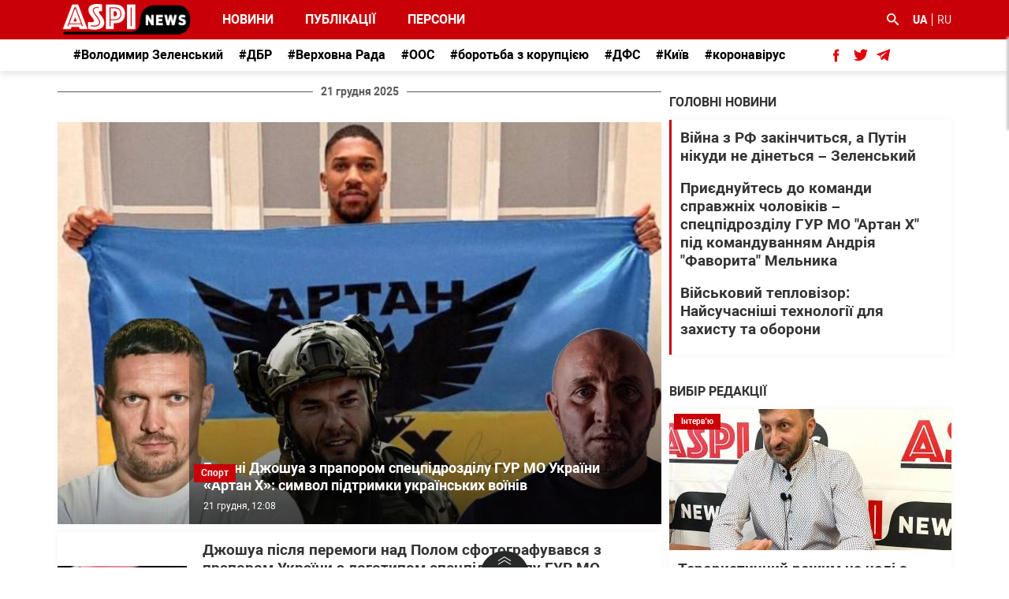

--- FILE ---
content_type: text/html; charset=UTF-8
request_url: https://aspi.com.ua/boks
body_size: 14779
content:
<!DOCTYPE html>
<html lang="uk" dir="ltr" prefix="og: https://ogp.me/ns#">
  <head>
    <meta charset="utf-8" />
<meta property="glyanec:code" content="cd37d959a24b2ad2eb8179e26807488f" />
<style>/* @see https://github.com/aFarkas/lazysizes#broken-image-symbol */.js img.lazyload:not([src]) { visibility: hidden; }/* @see https://github.com/aFarkas/lazysizes#automatically-setting-the-sizes-attribute */.js img.lazyloaded[data-sizes=auto] { display: block; width: 100%; }</style>
<link rel="canonical" href="https://aspi.com.ua/boks" />
<meta name="news_keywords" content="Події в Україні та світі, Новини Столиці, Новини регіонів, Політичні новини, Економіка, Бізнес, Розслідування, Компромат, ситуація в Україні, останні новини, Головні новини з усього світу, новини політики, новини економіки, ексклюзивні коментарі, відео" />
<meta name="keywords" content="Події в Україні, події в світі, Новини регіонів, Новини в Україні, новини України, політичні новини, ситуація в Україні, останні новини, новини політики, новини економіки, бізнес новини, ексклюзивні коментарі, відео новини, розслідування, компромат" />
<meta property="og:description" content="Події в Україні та світі, Новини Столиці, Новини регіонів, Політичні новини, Економіка, Бізнес, Розслідування, Компромат, Ситуація в Україні, Останні новини, Головні новини з усього світу, Новини політики, Новини економіки, Ексклюзивні коментарі, Відео" />
<meta name="MobileOptimized" content="width" />
<meta name="HandheldFriendly" content="true" />
<meta name="viewport" content="width=device-width, initial-scale=1.0" />
<link rel="alternate" hreflang="uk" href="https://aspi.com.ua/boks" />
<link rel="alternate" hreflang="ru" href="https://aspi.com.ua/ru/boks" />
<link rel="shortcut icon" href="/sites/default/files/favicon.ico" type="image/vnd.microsoft.icon" />
<link rel="delete-form" href="/taxonomy/term/1328/delete" />
<link rel="edit-form" href="/taxonomy/term/1328/edit" />
<link rel="drupal:content-translation-overview" href="/taxonomy/term/1328/translations" />
<link rel="drupal:content-translation-add" href="/taxonomy/term/1328/translations/add" />
<link rel="drupal:content-translation-edit" href="/taxonomy/term/1328/translations/edit" />
<link rel="drupal:content-translation-delete" href="/taxonomy/term/1328/translations/delete" />

    <title>Бокс | ASPI: Події в Україні та в світі, Останні новини України</title>
    <link rel="stylesheet" media="all" href="/sites/default/files/css/css_5LqtWA-TMRKi1EsTK_Hvvh1JeXB5uMkzXPz8zR5aPac.css" />
<link rel="stylesheet" media="all" href="/sites/default/files/css/css_ylQSNF258T7LvA8tmNJXgk6dv8s9dYVIcaIuOAQHXK4.css" />

	<link rel="preload" href="/themes/personal/fonts/Robotobold.woff2" as="font" crossorigin="anonymous">
	<link rel="preload" href="/themes/personal/fonts/Roboto.woff2" as="font" crossorigin="anonymous">
    <!-- Global site tag (gtag.js) - Google Analytics -->
    <script async src="https://www.googletagmanager.com/gtag/js?id=UA-92320206-1"></script>
    <script>
      window.dataLayer = window.dataLayer || [];
      function gtag(){dataLayer.push(arguments);}
      gtag('js', new Date());

      gtag('config', 'UA-92320206-1');
    </script>
 <script async src="https://cse.google.com/cse.js?cx=006809649207913956297:bhlgndaj6vo"></script>
  </head>
  <body class="page_taxonomy__tags page_term__1328 sidebar__one sidebar__second">
  <!--LiveInternet counter--><script>
new Image().src = "//counter.yadro.ru/hit?r"+
escape(document.referrer)+((typeof(screen)=="undefined")?"":
";s"+screen.width+"*"+screen.height+"*"+(screen.colorDepth?
screen.colorDepth:screen.pixelDepth))+";u"+escape(document.URL)+
";h"+escape(document.title.substring(0,150))+
";"+Math.random();</script><!--/LiveInternet-->
    
      <div class="dialog-off-canvas-main-canvas" data-off-canvas-main-canvas>
    <div id="wrapper">
			<header id="header">
			<div id="header_top">  <div class="region__header">
    <div id="block-personal-branding" class="settings-tray-editable block block__system block__personal_branding" data-drupal-settingstray="editable">
  	
  	  	
		
	      <a href="/" title=" Головні новини в Україні - Главные новости Украина" rel="home">
      <img src="/themes/personal/logo.svg" alt=" Головні новини в Україні - Главные новости Украина" />
    </a>
      </div>
	<div class="btn_menu_mobile">
		<div class="item_line"></div>
		<div class="item_line"></div>
		<div class="item_line"></div>
	</div>
<nav  id="block-personal-main-menu" class="settings-tray-editable block__menu block__menu_personal_main_menu" data-drupal-settingstray="editable">
    
      

	  
        
            <ul class="menu level_0">
          <li class="menu-item mlid_8">
        <a href="/news" data-drupal-link-system-path="news">Новини</a>
              </li>
          <li class="menu-item mlid_9">
        <a href="/publications" data-drupal-link-system-path="publications">Публікації</a>
              </li>
          <li class="menu-item mlid_12">
        <a href="/dirt" data-drupal-link-system-path="dirt">Персони</a>
              </li>
        </ul>
  


  </nav>
<div id="block-site-search" class="settings-tray-editable block__type_basic block block__block-content block__site_search" data-drupal-settingstray="editable">
  	
  	    	<div class="block_title">Пошук</div>
  	  	
		
			<div class="block_content">
						<div class="field field_block_title field__type_string field__label_hidden">
  	  	<div class="field__items">
    							<div class="field__item">
								
													Пошук
				
			</div>
    	  	</div>
	
</div><div class="field body field__type_text-with-summary field__label_hidden">
  	  	<div class="field__items">
    							<div class="field__item">
								
													<div class="gcse-search"></div>
				
			</div>
    	  	</div>
	
</div>
		</div>
	</div>
<div class="language-switcher-language-url settings-tray-editable block block__language block__language_switch" id="block-language-switch" role="navigation" data-drupal-settingstray="editable">
  	
  	  	
		
			<div class="block_content">
						<ul class="links"><li class="uk"><a href="/boks" class="language-link is-active" lang="uk" hreflang="uk" data-drupal-link-system-path="taxonomy/term/1328">UA</a></li><li class="ru"><a href="/ru/boks" class="language-link" lang="ru" hreflang="ru" data-drupal-link-system-path="taxonomy/term/1328">RU</a></li></ul>
		</div>
	</div>

  </div>
</div>
							<div id="header_bottom">  <div class="region__header_bottom">
    <div id="block-bloktest" class="settings-tray-editable block__type_block_link_multi block block__block-content block__bloktest" data-drupal-settingstray="editable">
  	
  	  	
		
			<div class="block_content">
						<div class="field field_block_links_tags field__type_entity-reference field__label_hidden">
  	  	<div class="field__items">
    							<div class="field__item">
								
													<a href="/volodimir-zelenskiy" hreflang="uk">#Володимир Зеленський</a>
				
			</div>
    							<div class="field__item">
								
													<a href="/dbr" hreflang="uk">#ДБР</a>
				
			</div>
    							<div class="field__item">
								
													<a href="/verkhovna-rada" hreflang="uk">#Верховна Рада</a>
				
			</div>
    							<div class="field__item">
								
													<a href="/oos" hreflang="uk">#ООС</a>
				
			</div>
    							<div class="field__item">
								
													<a href="/borotba-z-korupcieyu" hreflang="uk">#боротьба з корупцією</a>
				
			</div>
    							<div class="field__item">
								
													<a href="/dfs" hreflang="uk">#ДФС</a>
				
			</div>
    							<div class="field__item">
								
													<a href="/kiiv" hreflang="uk">#Київ</a>
				
			</div>
    							<div class="field__item">
								
													<a href="/koronavirus" hreflang="und">#коронавірус</a>
				
			</div>
    	  	</div>
	
</div>
		</div>
	</div>
<div id="block-soc-net-head" class="settings-tray-editable block__type_soc_net block block__block-content block__soc_net_head" data-drupal-settingstray="editable">
  	
  	    	<div class="block_title">Підписуйтесь:</div>
  	  	
		
			<div class="block_content">
						<div class="field field_block_soc_net_link field__type_drupal-package-svg field__label_hidden">
  	  	<div class="field__items">
    							<div class="field__item">
								
													<span class="svg__wrapper">
							<a href="https://www.facebook.com/aspi.com.ua/" rel="nofollow noopener" title="social" target="_blank" class="svg_link">
			<svg xmlns="http://www.w3.org/2000/svg" xmlns:xlink="http://www.w3.org/1999/xlink" preserveAspectRatio="xMinYMin meet" viewBox="0 0 8 17" width="8" height="17" fill="none" xml:space="preserve"><path d="M7.01707 8.46999H4.87579V16.3146H1.63158V8.46999H0.0886234V5.71307H1.63158V3.92904C1.63158 2.65326 2.2376 0.655518 4.90467 0.655518L7.30778 0.665571V3.34163H5.56417C5.27816 3.34163 4.87601 3.48452 4.87601 4.09311V5.71564H7.3005L7.01707 8.46999Z" fill="#BEC7D1" style="mix-blend-mode:darken"/><path d="M7.01707 8.46999H4.87579V16.3146H1.63158V8.46999H0.0886234V5.71307H1.63158V3.92904C1.63158 2.65326 2.2376 0.655518 4.90467 0.655518L7.30778 0.665571V3.34163H5.56417C5.27816 3.34163 4.87601 3.48452 4.87601 4.09311V5.71564H7.3005L7.01707 8.46999Z" fill="#E30009"/></svg>
		</a>
	</span>
				
			</div>
    							<div class="field__item">
								
													<span class="svg__wrapper">
							<a href="https://twitter.com/aspi_com_ua" rel="nofollow noopener" title="social" target="_blank" class="svg_link">
			<svg xmlns="http://www.w3.org/2000/svg" xmlns:xlink="http://www.w3.org/1999/xlink" preserveAspectRatio="xMinYMin meet" viewBox="0 0 19 16" width="19" height="16" fill="none" xml:space="preserve"><path d="M18.9942 2.1395C18.3299 2.43405 17.6154 2.63326 16.8661 2.72223C17.6312 2.26384 18.2183 1.53854 18.4954 0.672879C17.7795 1.09756 16.9863 1.40564 16.1427 1.5717C15.4669 0.851924 14.5039 0.402099 13.4377 0.402099C11.3919 0.402099 9.7327 2.06131 9.7327 4.10707C9.7327 4.39747 9.76558 4.68013 9.82913 4.95146C6.74999 4.79701 4.01982 3.32209 2.19234 1.07988C1.87348 1.62696 1.69057 2.26384 1.69057 2.94272C1.69057 4.22782 2.34513 5.36233 3.33873 6.02656C2.73168 6.0075 2.16001 5.84089 1.66073 5.56265C1.66045 5.5784 1.66045 5.59415 1.66045 5.60962C1.66045 7.40477 2.93808 8.90207 4.63266 9.2422C4.32209 9.3273 3.99412 9.37234 3.65675 9.37234C3.41747 9.37234 3.18565 9.34941 2.95963 9.3063C3.43101 10.7779 4.799 11.8491 6.42063 11.8793C5.15239 12.8731 3.55507 13.4652 1.81877 13.4652C1.52036 13.4652 1.22472 13.4478 0.935425 13.4133C2.57419 14.4649 4.52214 15.078 6.61432 15.078C13.4291 15.078 17.1559 9.43257 17.1559 4.53617C17.1559 4.37564 17.1523 4.21566 17.1451 4.05706C17.8696 3.53485 18.4976 2.88249 18.9942 2.1395Z" fill="#BEC7D1" style="mix-blend-mode:darken"/><path d="M18.9942 2.1395C18.3299 2.43405 17.6154 2.63326 16.8661 2.72223C17.6312 2.26384 18.2183 1.53854 18.4954 0.672879C17.7795 1.09756 16.9863 1.40564 16.1427 1.5717C15.4669 0.851924 14.5039 0.402099 13.4377 0.402099C11.3919 0.402099 9.7327 2.06131 9.7327 4.10707C9.7327 4.39747 9.76558 4.68013 9.82913 4.95146C6.74999 4.79701 4.01982 3.32209 2.19234 1.07988C1.87348 1.62696 1.69057 2.26384 1.69057 2.94272C1.69057 4.22782 2.34513 5.36233 3.33873 6.02656C2.73168 6.0075 2.16001 5.84089 1.66073 5.56265C1.66045 5.5784 1.66045 5.59415 1.66045 5.60962C1.66045 7.40477 2.93808 8.90207 4.63266 9.2422C4.32209 9.3273 3.99412 9.37234 3.65675 9.37234C3.41747 9.37234 3.18565 9.34941 2.95963 9.3063C3.43101 10.7779 4.799 11.8491 6.42063 11.8793C5.15239 12.8731 3.55507 13.4652 1.81877 13.4652C1.52036 13.4652 1.22472 13.4478 0.935425 13.4133C2.57419 14.4649 4.52214 15.078 6.61432 15.078C13.4291 15.078 17.1559 9.43257 17.1559 4.53617C17.1559 4.37564 17.1523 4.21566 17.1451 4.05706C17.8696 3.53485 18.4976 2.88249 18.9942 2.1395Z" fill="#E30009"/></svg>
		</a>
	</span>
				
			</div>
    							<div class="field__item">
								
													<span class="svg__wrapper">
							<a href="https://t.me/aspi_news" rel="nofollow noopener" title="social" target="_blank" class="svg_link">
			<svg xmlns="http://www.w3.org/2000/svg" xmlns:xlink="http://www.w3.org/1999/xlink" preserveAspectRatio="xMinYMin meet" viewBox="0 0 18 16" width="18" height="16" fill="none" xml:space="preserve"><path d="M0.43658 7.45912L4.38183 8.93442L5.90888 13.8548C6.00659 14.1699 6.39121 14.2864 6.6465 14.0773L8.84565 12.2811C9.07617 12.0929 9.40451 12.0835 9.64542 12.2587L13.6119 15.144C13.885 15.3428 14.2719 15.1929 14.3404 14.8623L17.246 0.858862C17.3208 0.497699 16.9666 0.196406 16.6234 0.329412L0.431957 6.58749C0.032387 6.74188 0.0358685 7.30867 0.43658 7.45912ZM5.66278 8.14908L13.3733 3.39112C13.5118 3.30586 13.6544 3.49359 13.5354 3.60418L7.17203 9.53055C6.94836 9.73915 6.80408 10.0183 6.76321 10.3213L6.54645 11.9308C6.51774 12.1457 6.21645 12.167 6.15727 11.959L5.3236 9.02414C5.22811 8.6894 5.36726 8.33184 5.66278 8.14908Z" fill="#BEC7D1" style="mix-blend-mode:darken"/><path d="M0.43658 7.45912L4.38183 8.93442L5.90888 13.8548C6.00659 14.1699 6.39121 14.2864 6.6465 14.0773L8.84565 12.2811C9.07617 12.0929 9.40451 12.0835 9.64542 12.2587L13.6119 15.144C13.885 15.3428 14.2719 15.1929 14.3404 14.8623L17.246 0.858862C17.3208 0.497699 16.9666 0.196406 16.6234 0.329412L0.431957 6.58749C0.032387 6.74188 0.0358685 7.30867 0.43658 7.45912ZM5.66278 8.14908L13.3733 3.39112C13.5118 3.30586 13.6544 3.49359 13.5354 3.60418L7.17203 9.53055C6.94836 9.73915 6.80408 10.0183 6.76321 10.3213L6.54645 11.9308C6.51774 12.1457 6.21645 12.167 6.15727 11.959L5.3236 9.02414C5.22811 8.6894 5.36726 8.33184 5.66278 8.14908Z" fill="#E30009"/></svg>
		</a>
	</span>
				
			</div>
    	  	</div>
	
</div>
		</div>
	</div>

  </div>
</div>
					</header>
		<main id="container">
				<div id="container_inner">
						<div id="page_content">
								  <div class="region__content">
    
<div id="block-personal-content" class="block block__system block__personal_content">
  	
  	  	
		
			<div class="block_content">
						<div class="views views__news views__page_1 js-view-dom-id-23a7ce2af3f4a9cee9c9457bb06d5a6bdc0608dc50ad7cbc5e105095b8af23b5">
  
  
  

  
  
  

      <div class="views__content">	<div class="gouping_views">
							<div class="group_title">21 грудня 2025</div>
				<div class="grouping_row">
											<div class="image_has views-row-0 views__row--article views-row">
					<div class="row__wrap"><div class="views-field views-field-field-image"><div class="field-content"><a href="/news/sport/entoni-dzhoshua-z-praporom-specpidrozdilu-gur-mo-ukraini-artan-kh-simvol-pidtrimki">           

<img src="/sites/default/files/styles/746x392/public/2025-12/whatsapp-image-2025-12-21-at-11.59.01.jpeg?itok=kLCq5lRc" alt="последние новости в Украине останні новини в Україні"  />


</a></div></div><div class="group-desc">
  <div class="views-field views-field-title"><span class="field-content"><span class="categoty">Спорт</span><a href="/news/sport/entoni-dzhoshua-z-praporom-specpidrozdilu-gur-mo-ukraini-artan-kh-simvol-pidtrimki" hreflang="uk">Ентоні Джошуа з прапором спецпідрозділу ГУР МО України «Артан Х»: символ підтримки українських воїнів</a></span></div><div class="views-field views-field-field-desc-preview"><div class="field-content"><p>Після перемоги над Джейком Полом один із найвідоміших боксерів сучасності — Ентоні Джошуа — підняв прапор штурмового спецпідрозділу ГУР МО України «Артан Х». Цей жест став знаком поваги та підтримки українських воїнів, які щодня ведуть боротьбу за свободу і незалежність України на найскладніших ділянках фронту.</p>
</div></div><div class="views-field views-field-nothing"><span class="created">21 грудня, 12:08</span></div></div>
</div>
				</div>
											<div class="image_has views-row-1 views__row--article views-row">
					<div class="row__wrap"><div class="views-field views-field-field-image"><div class="field-content">  <a href="/news/sport/dzhoshua-pislya-peremogi-nad-polom-sfotografuvavsya-z-praporom-ukraini-z-logotipom">  
                  
                             

<img itemprop="image" src="/sites/default/files/styles/164x113/public/2025-12/image.jpg?itok=BFtgjkg_" alt="последние новости в Украине останні новини в Україні" />


  
</a>

<span class="categoty">Спорт</span></div></div><div class="group-desc">
  <div class="views-field views-field-title"><span class="field-content"><a href="/news/sport/dzhoshua-pislya-peremogi-nad-polom-sfotografuvavsya-z-praporom-ukraini-z-logotipom" hreflang="uk">Джошуа після перемоги над Полом сфотографувався з прапором України з логотипом спецпідрозділу ГУР МО &quot;Артан&quot; (Фото)</a></span></div><div class="views-field views-field-field-desc-preview"><div class="field-content"><p>Британський боксер та колишній чемпіон світу у суперважкій вазі Ентоні Джошуа сфотографувався з українським прапором у руках, на якому зображений логотип спеціального підрозділу Головного управління розвідки МО України "Артан".</p>
</div></div><div class="views-field views-field-nothing"><span class="created">21 грудня, 10:36</span></div></div>
</div>
				</div>
					</div>
	</div>
	<div class="gouping_views">
							<div class="group_title">9 грудня 2025</div>
				<div class="grouping_row">
											<div class="image_has views-row-2 views__row--article views-row">
					<div class="row__wrap"><div class="views-field views-field-field-image"><div class="field-content">  <a href="/news/sport/u-kievi-vidbuvsya-vechir-profesiynogo-boksu-za-pidtrimki-specpidrozdilu-gur-mo-ukraini">  
                  
                             

<img itemprop="image" src="/sites/default/files/styles/164x113/public/2025-12/whatsapp-image-2025-12-09-at-10.45.43.jpeg?itok=a9K-bAQK" alt="последние новости в Украине останні новини в Україні" />


  
</a>

<span class="categoty">Спорт</span></div></div><div class="group-desc">
  <div class="views-field views-field-title"><span class="field-content"><a href="/news/sport/u-kievi-vidbuvsya-vechir-profesiynogo-boksu-za-pidtrimki-specpidrozdilu-gur-mo-ukraini" hreflang="uk">У Києві відбувся вечір професійного боксу за підтримки спецпідрозділу ГУР МО України «Артан»</a></span></div><div class="views-field views-field-field-desc-preview"><div class="field-content"><p>У столиці пройшов масштабний вечір професійного боксу, організований Balu Fighting League Pro та Top Boxing Generation за підтримки спецпідрозділу ГУР МО України «Артан». Захід був присвячений Дню Збройних Сил України та став справжнім святом сили, мужності та єдності.</p>
</div></div><div class="views-field views-field-nothing"><span class="created">9 грудня, 11:34</span></div></div>
</div>
				</div>
					</div>
	</div>
	<div class="gouping_views">
							<div class="group_title">20 липня 2025</div>
				<div class="grouping_row">
											<div class="image_has views-row-3 views__row--article views-row">
					<div class="row__wrap"><div class="views-field views-field-field-image"><div class="field-content">  <a href="/news/sport/zaluzhniy-privitav-usika-z-peremogoyu-nad-dyubua-ta-postaviv-yogo-za-priklad-ukraincyam">  
                  
                             

<img itemprop="image" src="/sites/default/files/styles/164x113/public/2025-07/photo_2025-07-20_08-17-19.jpg?itok=IYCcmQtX" alt="последние новости в Украине останні новини в Україні" />


  
</a>

<span class="categoty">Спорт</span></div></div><div class="group-desc">
  <div class="views-field views-field-title"><span class="field-content"><a href="/news/sport/zaluzhniy-privitav-usika-z-peremogoyu-nad-dyubua-ta-postaviv-yogo-za-priklad-ukraincyam" hreflang="uk">Залужний привітав Усика з перемогою над Дюбуа та поставив його за приклад українцям</a></span></div><div class="views-field views-field-field-desc-preview"><div class="field-content"><p>Надзвичайний і повноважний посол України у Сполученому Королівстві Валерій Залужний привітав чемпіона Олександра Усика з впевненою перемогою над британцем Даніелем Дюбуа. Він наголосив, що майстерність, яку в бою продемонстрував наш сучасний козак, є наукою і натхненням для всіх українців.</p>
</div></div><div class="views-field views-field-nothing"><span class="created">20 липня, 18:06</span></div></div>
</div>
				</div>
											<div class="image_has views-row-4 views__row--article views-row">
					<div class="row__wrap"><div class="views-field views-field-field-image"><div class="field-content">  <a href="/news/sport/usik-pislya-peremogi-nad-dyubua-natyaknuv-na-debyut-v-mma-khto-stane-supernikom">  
                  
                             

<img itemprop="image" src="/sites/default/files/styles/164x113/public/2025-07/image_0.jpg?itok=vK77GjnS" alt="последние новости в Украине останні новини в Україні" />


  
</a>

<span class="categoty">Спорт</span></div></div><div class="group-desc">
  <div class="views-field views-field-title"><span class="field-content"><a href="/news/sport/usik-pislya-peremogi-nad-dyubua-natyaknuv-na-debyut-v-mma-khto-stane-supernikom" hreflang="uk">Усик після перемоги над Дюбуа натякнув на дебют в ММА: хто стане суперником</a></span></div><div class="views-field views-field-field-desc-preview"><div class="field-content"><p>Триразовий абсолютний чемпіон світу у надважкій вазі Олександр Усик та американський блогер Джейк Пол провели битву поглядів після бою з британцем Даніелем Дюбуа.</p>
</div></div><div class="views-field views-field-nothing"><span class="created">20 липня, 15:58</span></div></div>
</div>
				</div>
											<div class="image_has views-row-5 views__row--article views-row">
					<div class="row__wrap"><div class="views-field views-field-field-image"><div class="field-content">  <a href="/news/sport/revansh-oleksandra-usika-ta-danielya-dyubua-biy-ta-pislya-boyu">  
                  
                             

<img itemprop="image" src="/sites/default/files/styles/164x113/public/2025-07/photo_2025-07-20_00-49-08.jpg?itok=seKXTaTi" alt="последние новости в Украине останні новини в Україні" />


  
</a>

<span class="categoty">Спорт</span></div></div><div class="group-desc">
  <div class="views-field views-field-title"><span class="field-content"><a href="/news/sport/revansh-oleksandra-usika-ta-danielya-dyubua-biy-ta-pislya-boyu" hreflang="uk">Реванш Олександра Усика та Даніеля Дюбуа: бій та після бою</a></span></div><div class="views-field views-field-field-desc-preview"><div class="field-content"><p>Рекорд Усика, очікування реваншу та відгуки після бою.</p>
</div></div><div class="views-field views-field-nothing"><span class="created">20 липня, 11:50</span></div></div>
</div>
				</div>
					</div>
	</div>
	<div class="gouping_views">
							<div class="group_title">19 липня 2025</div>
				<div class="grouping_row">
											<div class="image_has views-row-6 views__row--article views-row">
					<div class="row__wrap"><div class="views-field views-field-field-image"><div class="field-content">  <a href="/news/sport/revansh-usik-dyubua-pershiy-biy-pryama-translyaciya-stavki-ta-ekspertni-dumki">  
                  
                             

<img itemprop="image" src="/sites/default/files/styles/164x113/public/2025-07/image.jpg?itok=9lQkW4Wn" alt="последние новости в Украине останні новини в Україні" />


  
</a>

<span class="categoty">Спорт</span></div></div><div class="group-desc">
  <div class="views-field views-field-title"><span class="field-content"><a href="/news/sport/revansh-usik-dyubua-pershiy-biy-pryama-translyaciya-stavki-ta-ekspertni-dumki" hreflang="uk">Реванш Усик-Дюбуа: перший бій, пряма трансляція, ставки та експертні думки</a></span></div><div class="views-field views-field-field-desc-preview"><div class="field-content"><p>Усе, що варто знати про протистояння Олександра Усика та Даніеля Дюбуа 19 липня.</p>
</div></div><div class="views-field views-field-nothing"><span class="created">19 липня, 19:46</span></div></div>
</div>
				</div>
					</div>
	</div>
	<div class="gouping_views">
							<div class="group_title">22 грудня 2024</div>
				<div class="grouping_row">
											<div class="image_has views-row-7 views__row--article views-row">
					<div class="row__wrap"><div class="views-field views-field-field-image"><div class="field-content">  <a href="/news/sport/zelenskiy-prourmentuvav-peremogu-usika-nad-fyuri-u-revanci">  
                  
                             

<img itemprop="image" src="/sites/default/files/styles/164x113/public/2024-12/470669670_3760370280879987_6116609204512123192_n.jpg?itok=W3_wpxwm" alt="последние новости в Украине останні новини в Україні" />


  
</a>

<span class="categoty">Спорт</span></div></div><div class="group-desc">
  <div class="views-field views-field-title"><span class="field-content"><a href="/news/sport/zelenskiy-prourmentuvav-peremogu-usika-nad-fyuri-u-revanci" hreflang="uk">Зеленський проурментував перемогу Усика над Фʼюрі у реванці</a></span></div><div class="views-field views-field-field-desc-preview"><div class="field-content"><p>Президент України Володимир Зеленський привітав українського боксера Олександра Усика з перемогою в поєдинку з британцем Тайсоном Ф'юрі.</p>
</div></div><div class="views-field views-field-nothing"><span class="created">22 грудня, 11:36</span></div></div>
</div>
				</div>
					</div>
	</div>
	<div class="gouping_views">
							<div class="group_title">21 грудня 2024</div>
				<div class="grouping_row">
											<div class="image_has views-row-8 views__row--article views-row">
					<div class="row__wrap"><div class="views-field views-field-field-image"><div class="field-content">  <a href="/news/sport/revansh-usik-fyuri-v-er-riyadi-koli-ta-de-divitisya-poedinok">  
                  
                             

<img itemprop="image" src="/sites/default/files/styles/164x113/public/2024-12/image_2.jpg?itok=dBK1kLkx" alt="последние новости в Украине останні новини в Україні" />


  
</a>

<span class="categoty">Спорт</span></div></div><div class="group-desc">
  <div class="views-field views-field-title"><span class="field-content"><a href="/news/sport/revansh-usik-fyuri-v-er-riyadi-koli-ta-de-divitisya-poedinok" hreflang="uk">Реванш Усик-Ф&#039;юрі в Ер-Ріяді: коли та де дивитися поєдинок</a></span></div><div class="views-field views-field-field-desc-preview"><div class="field-content"><p>Бій-реванш між українцем Олександром Усиком і британцем Тайсоном Ф'юрі відбудеться в ніч з 21 на 22 грудня на Kingdom Arena в Ер-Ріяді. Спортивні аналітики вже вважають цю подію у світі спорту легендарною та історичною.</p>
</div></div><div class="views-field views-field-nothing"><span class="created">21 грудня, 17:42</span></div></div>
</div>
				</div>
											<div class="image_has views-row-9 views__row--article views-row">
					<div class="row__wrap"><div class="views-field views-field-field-image"><div class="field-content">  <a href="/news/sport/zelenskiy-pospilkuvavsya-z-usikom-pered-poedinkom-z-fyuri">  
                  
                             

<img itemprop="image" src="/sites/default/files/styles/164x113/public/2024-12/screenshot-at-dec-21-08-32-19.png?itok=crz13vvr" alt="последние новости в Украине останні новини в Україні" />


  
</a>

<span class="categoty">Спорт</span></div></div><div class="group-desc">
  <div class="views-field views-field-title"><span class="field-content"><a href="/news/sport/zelenskiy-pospilkuvavsya-z-usikom-pered-poedinkom-z-fyuri" hreflang="uk">Зеленський поспілкувався з Усиком перед поєдинком з Ф&#039;юрі</a></span></div><div class="views-field views-field-field-desc-preview"><div class="field-content"><p>Президент України Володимир Зеленський побажав абсолютному чемпіону у суперважкій вазі Олександру Усику здобути чергову перемогу у поєдинку із британським боксером Тайсоном Ф'юрі.</p>
</div></div><div class="views-field views-field-nothing"><span class="created">21 грудня, 15:39</span></div></div>
</div>
				</div>
					</div>
	</div>
	<div class="gouping_views">
							<div class="group_title">4 листопада 2024</div>
				<div class="grouping_row">
											<div class="image_has views-row-10 views__row--article views-row">
					<div class="row__wrap"><div class="views-field views-field-field-image"><div class="field-content">  <a href="/news/suspilstvo/u-vinnici-vidbuvsya-vseukrainskiy-turnir-iz-tailandskogo-boksu-muey-tay-na-chest">  
                  
                             

<img itemprop="image" src="/sites/default/files/styles/164x113/public/2024-11/whatsapp-image-2024-11-04-at-11.04.37.jpeg?itok=HlzZBllf" alt="последние новости в Украине останні новини в Україні" />


  
</a>

<span class="categoty">Суспільство</span></div></div><div class="group-desc">
  <div class="views-field views-field-title"><span class="field-content"><a href="/news/suspilstvo/u-vinnici-vidbuvsya-vseukrainskiy-turnir-iz-tailandskogo-boksu-muey-tay-na-chest" hreflang="uk">У Вінниці відбувся Всеукраїнський турнір із таїландського боксу Муей Тай на честь Героїв &quot;Артану&quot;</a></span></div><div class="views-field views-field-field-desc-preview"><div class="field-content"><p>У Вінниці пройшов Всеукраїнський турнір із таїландського боксу Муей Тай на честь Героїв «Артану», як символ вдячності, визнання, сили і віри в те, за що стоїмо усі разом. Такі змагання проводяться вже втретє, цього разу у них взяли участь понад 200 учасників з усієї України та команда з Литви.</p>
</div></div><div class="views-field views-field-nothing"><span class="created">4 листопада, 13:56</span></div></div>
</div>
				</div>
					</div>
	</div>
	<div class="gouping_views">
							<div class="group_title">2 листопада 2024</div>
				<div class="grouping_row">
											<div class="image_has views-row-11 views__row--article views-row">
					<div class="row__wrap"><div class="views-field views-field-field-image"><div class="field-content">  <a href="/news/sport/v-irpeni-proyshlo-vidkrite-trenuvannya-yunikh-bokseriv-u-klubi-imeni-oleksiya">  
                  
                             

<img itemprop="image" src="/sites/default/files/styles/164x113/public/2024-11/whatsapp-image-2024-11-02-at-15.41.13.jpeg?itok=dOXSnavD" alt="последние новости в Украине останні новини в Україні" />


  
</a>

<span class="categoty">Спорт</span></div></div><div class="group-desc">
  <div class="views-field views-field-title"><span class="field-content"><a href="/news/sport/v-irpeni-proyshlo-vidkrite-trenuvannya-yunikh-bokseriv-u-klubi-imeni-oleksiya" hreflang="uk">В Ірпені пройшло відкрите тренування юних боксерів у клубі імені Олексія Джунківського</a></span></div><div class="views-field views-field-field-desc-preview"><div class="field-content"><p>В Ірпені в боксерському клубі імені вбитого росіянами в березні 2022 року дитячого тренера з боксу Олексія Джунківського прошло відкрите тренування юних боксерів.</p>
</div></div><div class="views-field views-field-nothing"><span class="created">2 листопада, 16:13</span></div></div>
</div>
				</div>
					</div>
	</div>
	<div class="gouping_views">
							<div class="group_title">21 жовтня 2024</div>
				<div class="grouping_row">
											<div class="image_has views-row-12 views__row--article views-row">
					<div class="row__wrap"><div class="views-field views-field-field-image"><div class="field-content">  <a href="/news/sport/u-buchi-vidbuvsya-chempionat-z-boksu-sered-molodi-kiivskoi-oblasti">  
                  
                             

<img itemprop="image" src="/sites/default/files/styles/164x113/public/2024-10/whatsapp-image-2024-10-19-at-14.28.14_0.jpeg?itok=9Ekv10i1" alt="последние новости в Украине останні новини в Україні" />


  
</a>

<span class="categoty">Спорт</span></div></div><div class="group-desc">
  <div class="views-field views-field-title"><span class="field-content"><a href="/news/sport/u-buchi-vidbuvsya-chempionat-z-boksu-sered-molodi-kiivskoi-oblasti" hreflang="uk">У Бучі відбувся чемпіонат з боксу серед молоді Київської області</a></span></div><div class="views-field views-field-field-desc-preview"><div class="field-content"><p>У місті Буча пройшов Чемпіонат з боксу серед молоді Київської області, участь у якому взяли спортсмени боксерського клубу імені Олексія Джунківського.</p>
</div></div><div class="views-field views-field-nothing"><span class="created">21 жовтня, 11:34</span></div></div>
</div>
				</div>
					</div>
	</div>
	<div class="gouping_views">
							<div class="group_title">19 жовтня 2024</div>
				<div class="grouping_row">
											<div class="image_has views-row-13 views__row--article views-row">
					<div class="row__wrap"><div class="views-field views-field-field-image"><div class="field-content">  <a href="/news/sport/u-misti-bucha-vidbuvsya-chempionat-z-boksu-sered-molodi-kiivskoi-oblasti">  
                  
                             

<img itemprop="image" src="/sites/default/files/styles/164x113/public/2024-10/whatsapp-image-2024-10-19-at-14.28.14.jpeg?itok=v_nN8rOj" alt="последние новости в Украине останні новини в Україні" />


  
</a>

<span class="categoty">Спорт</span></div></div><div class="group-desc">
  <div class="views-field views-field-title"><span class="field-content"><a href="/news/sport/u-misti-bucha-vidbuvsya-chempionat-z-boksu-sered-molodi-kiivskoi-oblasti" hreflang="uk">У місті Буча відбувся Чемпіонат з боксу серед молоді Київської області</a></span></div><div class="views-field views-field-field-desc-preview"><div class="field-content"><p>У місті Буча пройшов Чемпіонат з боксу серед молоді Київської області, участь у якому взяли спортсмени боксерського клубу імені Олексія Джунківського.</p>
</div></div><div class="views-field views-field-nothing"><span class="created">19 жовтня, 15:57</span></div></div>
</div>
				</div>
					</div>
	</div>
	<div class="gouping_views">
							<div class="group_title">12 червня 2024</div>
				<div class="grouping_row">
											<div class="image_has views-row-14 views__row--article views-row">
					<div class="row__wrap"><div class="views-field views-field-field-image"><div class="field-content">  <a href="/news/sport/u-buchi-vidbudetsya-turnir-z-boksu-pamyati-oleksiya-dzhunkivskogo">  
                  
                             

<img itemprop="image" src="/sites/default/files/styles/164x113/public/2024-06/whatsapp-image-2024-06-12-at-11.46.15.jpeg?itok=kIzhgtc6" alt="последние новости в Украине останні новини в Україні" />


  
</a>

<span class="categoty">Спорт</span></div></div><div class="group-desc">
  <div class="views-field views-field-title"><span class="field-content"><a href="/news/sport/u-buchi-vidbudetsya-turnir-z-boksu-pamyati-oleksiya-dzhunkivskogo" hreflang="uk">У Бучі відбудеться турнір з боксу памʼяті Олексія Джунківського</a></span></div><div class="views-field views-field-field-desc-preview"><div class="field-content"><p>22 червня у м. Буча в Академії спорту  починаючи з 12.00 відбудеться турнір з боксу памʼяті полеглого тренера Олексія Джунківського. Мандатна комісія змагань пройде з 9.00 до 11.00 (із собою мати заявку, страховку, форму,  шолом, рукавиці того кольору у якому боксуєте). </p>
</div></div><div class="views-field views-field-nothing"><span class="created">12 червня, 12:44</span></div></div>
</div>
				</div>
					</div>
	</div>
	<div class="gouping_views">
							<div class="group_title">29 травня 2024</div>
				<div class="grouping_row">
											<div class="image_has views-row-15 views__row--article views-row">
					<div class="row__wrap"><div class="views-field views-field-field-image"><div class="field-content">  <a href="/news/sport/na-licenziynomu-turniri-z-boksu-ukrainci-vigrali-9-z-10-ti-boiv">  
                  
                             

<img itemprop="image" src="/sites/default/files/styles/164x113/public/2024-05/whatsapp-image-2024-05-29-at-11.10.52.jpeg?itok=cTDdBsuP" alt="последние новости в Украине останні новини в Україні" />


  
</a>

<span class="categoty">Спорт</span></div></div><div class="group-desc">
  <div class="views-field views-field-title"><span class="field-content"><a href="/news/sport/na-licenziynomu-turniri-z-boksu-ukrainci-vigrali-9-z-10-ti-boiv" hreflang="uk">На ліцензійному турнірі з боксу українці виграли 9 з 10-ти боїв</a></span></div><div class="views-field views-field-field-desc-preview"><div class="field-content"><p>В Таїланді, Бангкоку проходить важливий заключний світовий кваліфікаційний турнір з боксу на Олімпійські ігри 2024 року. Станом на вчорашній день українські боксери і боксерки здобули 9 перемог у 10-ти боях.</p>
</div></div><div class="views-field views-field-nothing"><span class="created">29 травня, 12:38</span></div></div>
</div>
				</div>
					</div>
	</div>
	<div class="gouping_views">
							<div class="group_title">27 травня 2024</div>
				<div class="grouping_row">
											<div class="image_has views-row-16 views__row--article views-row">
					<div class="row__wrap"><div class="views-field views-field-field-image"><div class="field-content">  <a href="/news/sport/u-misti-bucha-proyshov-vidkritiy-ring-z-boksu">  
                  
                             

<img itemprop="image" src="/sites/default/files/styles/164x113/public/2024-05/whatsapp-image-2024-05-27-at-12.14.27.jpeg?itok=kUdD-v1T" alt="последние новости в Украине останні новини в Україні" />


  
</a>

<span class="categoty">Спорт</span></div></div><div class="group-desc">
  <div class="views-field views-field-title"><span class="field-content"><a href="/news/sport/u-misti-bucha-proyshov-vidkritiy-ring-z-boksu" hreflang="uk">У місті Буча пройшов відкритий ринг з боксу </a></span></div><div class="views-field views-field-field-desc-preview"><div class="field-content"><p>25.05 у Бучі пройшов відкритий ринг з боксу для всіх бажаючих спортсменів на призи від БСК «Патріот». Метою заходу було максимальне залучення дітей на молодого покоління до спорту. Участь у заході взяли 90 спортсменів 6-ти боксерських клубів. Учасниками були 9 спортсменів спортивного клубу з патріотичним вихованням молоді ім. Олексія Джунківського, які показали професійні результати.</p>
</div></div><div class="views-field views-field-nothing"><span class="created">27 травня, 12:42</span></div></div>
</div>
				</div>
					</div>
	</div>
	<div class="gouping_views">
							<div class="group_title">20 травня 2024</div>
				<div class="grouping_row">
											<div class="image_has views-row-17 views__row--article views-row">
					<div class="row__wrap"><div class="views-field views-field-field-image"><div class="field-content">  <a href="/news/sport/usik-pislya-peremogi-nad-fyuri-ocholiv-reyting-p4p-zhurnalu-ring">  
                  
                             

<img itemprop="image" src="/sites/default/files/styles/164x113/public/2024-05/screenshot-at-may-20-11-35-21.png?itok=7vvEGfdp" alt="последние новости в Украине останні новини в Україні" />


  
</a>

<span class="categoty">Спорт</span></div></div><div class="group-desc">
  <div class="views-field views-field-title"><span class="field-content"><a href="/news/sport/usik-pislya-peremogi-nad-fyuri-ocholiv-reyting-p4p-zhurnalu-ring" hreflang="uk">Усик після перемоги над Фʼюрі очолив рейтинг P4P журналу The Ring</a></span></div><div class="views-field views-field-field-desc-preview"><div class="field-content"><p>Абсолютний чемпіон світу в суперважкій вазі Олександр Усик (21-0, 14 КО) очолив рейтинг найкращих боксерів незалежно від вагової категорії (P4P) після перемоги над Тайсоном Ф'юрі (34-1-1, 14 KO).</p>
</div></div><div class="views-field views-field-nothing"><span class="created">20 травня, 17:53</span></div></div>
</div>
				</div>
					</div>
	</div>
	<div class="gouping_views">
							<div class="group_title">19 травня 2024</div>
				<div class="grouping_row">
											<div class="image_has views-row-18 views__row--article views-row">
					<div class="row__wrap"><div class="views-field views-field-field-image"><div class="field-content">  <a href="/news/sport/zelenskiy-privitav-usika-z-peremogoyu-nad-fyuri">  
                  
                             

<img itemprop="image" src="/sites/default/files/styles/164x113/public/2024-05/3346531.jpg?itok=ANyrvLKx" alt="последние новости в Украине останні новини в Україні" />


  
</a>

<span class="categoty">Спорт</span></div></div><div class="group-desc">
  <div class="views-field views-field-title"><span class="field-content"><a href="/news/sport/zelenskiy-privitav-usika-z-peremogoyu-nad-fyuri" hreflang="uk">Зеленський привітав Усика з перемогою над Фʼюрі</a></span></div><div class="views-field views-field-field-desc-preview"><div class="field-content"><p>Президент Володимир Зеленський привітав нового абсолютного чемпіона світу з боксу українця Олександра Усика. Свої привітання голова держави у неділю, 19 травня, висловив у Telegram.</p>
</div></div><div class="views-field views-field-nothing"><span class="created">19 травня, 16:43</span></div></div>
</div>
				</div>
					</div>
	</div>
	<div class="gouping_views">
							<div class="group_title">17 травня 2024</div>
				<div class="grouping_row">
											<div class="image_has views-row-19 views__row--article views-row">
					<div class="row__wrap"><div class="views-field views-field-field-image"><div class="field-content">  <a href="/news/sport/fyuri-ne-navazhivsya-podivitisya-v-ochi-usiku-pid-chas-dueli-poglyadiv">  
                  
                             

<img itemprop="image" src="/sites/default/files/styles/164x113/public/2024-05/whatsapp-image-2024-05-17-at-11.41.54.jpeg?itok=JcVcM5bg" alt="последние новости в Украине останні новини в Україні" />


  
</a>

<span class="categoty">Спорт</span></div></div><div class="group-desc">
  <div class="views-field views-field-title"><span class="field-content"><a href="/news/sport/fyuri-ne-navazhivsya-podivitisya-v-ochi-usiku-pid-chas-dueli-poglyadiv" hreflang="uk">Ф&#039;юрі не наважився подивитися в очі Усику під час дуелі поглядів</a></span></div><div class="views-field views-field-field-desc-preview"><div class="field-content"><p>Британець Тайсон Фʼюрі знову зірвав дуель поглядів з Олександром Усиком, вона мала відбутися одразу після спільної пресконференції. Фʼюрі вирішив знову зіграти на публіку і просто не став дивитися на українця, повернувшись обличчям до глядачів і журналістів.</p>
</div></div><div class="views-field views-field-nothing"><span class="created">17 травня, 12:04</span></div></div>
</div>
				</div>
					</div>
	</div>
</div>
        <nav class="pager" role="navigation" aria-labelledby="pagination-heading">
    <h4 id="pagination-heading" class="visually-hidden">Розбивка на сторінки</h4>
    <ul class="pager__items js-pager__items">
                                                        <li class="pager__item is-active">
                                          <a href="?page=0" title="Поточна сторінка">
            <span class="visually-hidden">
              Поточна сторінка
            </span>1</a>
        </li>
              <li class="pager__item">
                                          <a href="?page=1" title="Go to page 2">
            <span class="visually-hidden">
              Сторінка
            </span>2</a>
        </li>
              <li class="pager__item">
                                          <a href="?page=2" title="Go to page 3">
            <span class="visually-hidden">
              Сторінка
            </span>3</a>
        </li>
              <li class="pager__item">
                                          <a href="?page=3" title="Go to page 4">
            <span class="visually-hidden">
              Сторінка
            </span>4</a>
        </li>
              <li class="pager__item">
                                          <a href="?page=4" title="Go to page 5">
            <span class="visually-hidden">
              Сторінка
            </span>5</a>
        </li>
              <li class="pager__item">
                                          <a href="?page=5" title="Go to page 6">
            <span class="visually-hidden">
              Сторінка
            </span>6</a>
        </li>
              <li class="pager__item">
                                          <a href="?page=6" title="Go to page 7">
            <span class="visually-hidden">
              Сторінка
            </span>7</a>
        </li>
                          <li class="pager__item pager__item--ellipsis" role="presentation">&hellip;</li>
                          <li class="pager__item pager__item--next">
          <a href="?page=1" title="До наступної сторінки" rel="next">
            <span class="visually-hidden">Наступна сторінка</span>
            <span aria-hidden="true">››</span>
          </a>
        </li>
                          <li class="pager__item pager__item--last">
          <a href="?page=8" title="До останньої сторінки">
            <span class="visually-hidden">Остання сторінка</span>
            <span aria-hidden="true">Остання »</span>
          </a>
        </li>
          </ul>
  </nav>


  
  

  
  
</div>

		</div>
	</div>

  </div>

			</div>
							<aside class="sidebar-second">
					  <div class="region__sidebar_second">
    <div class="views-element-container settings-tray-editable block block__views block__views_block__news_block_8" id="block-views-block-news-block-8" data-drupal-settingstray="editable">
  	
  	    	<div class="block_title">Головні новини</div>
  	  	
		
			<div class="block_content">
						<div><div class="views views__news views__block_8 js-view-dom-id-de964688a90b3cc5dc068589f3b8e0193f93be78dfe9fec41add647e7f0c7d24">
  
  
  

  
  
  

      <div class="views__content">					<div class="image_has views-row-0 views__row--article views-row">
			<div class="row__wrap"><div class="views-field views-field-title"><span class="field-content"><a href="/news/politika/viyna-z-rf-zakinchitsya-putin-nikudi-ne-dinetsya-zelenskiy" hreflang="uk">Війна з РФ закінчиться, а Путін нікуди не дінеться – Зеленський</a></span></div></div>
		</div>
					<div class="image_has views-row-1 views__row--article views-row">
			<div class="row__wrap"><div class="views-field views-field-title"><span class="field-content"><a href="/news/suspilstvo/priednuytes-do-komandi-spravzhnikh-cholovikiv-specpidrozdilu-gur-mo-artan-kh-pid" hreflang="uk">Приєднуйтесь до команди справжніх чоловіків – спецпідрозділу ГУР МО &quot;Артан Х&quot; під командуванням Андрія &quot;Фаворита&quot; Мельника</a></span></div></div>
		</div>
					<div class="image_has views-row-2 views__row--article views-row">
			<div class="row__wrap"><div class="views-field views-field-title"><span class="field-content"><a href="/news/tekhnologii/viyskoviy-teplovizor-naysuchasnishi-tekhnologii-dlya-zakhistu-ta-oboroni" hreflang="uk">Військовий тепловізор: Найсучасніші технології для захисту та оборони</a></span></div></div>
		</div>
	</div>
      

  
  

  
  
</div>
</div>

		</div>
	</div>
<div class="views-element-container settings-tray-editable block block__views block__views_block__news_block_9" id="block-views-block-news-block-9" data-drupal-settingstray="editable">
  	
  	    	<div class="block_title">Вибір редакції</div>
  	  	
		
			<div class="block_content">
						<div><div class="views views__news views__block_9 js-view-dom-id-5a1fab8b87f97bbbceccf230a864e877421ad666e087e25d5753cab7e762745a">
  
  
  

  
  
  

      <div class="views__content">					<div class="image_has views-row-0 views__row--publikacii views-row">
			<div class="row__wrap"><div class="views-field views-field-field-image"><div class="field-content">  <a href="/publications/intervyu/teroristichniy-rezhim-na-choli-z-yanukovichem-ekspert-rozpoviv-pro-plani" hreflang="uk">   

<img src="/sites/default/files/styles/358x179/public/2022-02/kulik_0.jpg?itok=SRtB7wNQ" width="358" height="179" alt="последние новости в Украине останні новини в Україні" />


</a>

<span class="categoty">Інтерв&#039;ю</span></div></div><div class="group-desc">
  <div class="views-field views-field-title"><span class="field-content"><a href="/publications/intervyu/teroristichniy-rezhim-na-choli-z-yanukovichem-ekspert-rozpoviv-pro-plani" hreflang="uk">Терористичний режим на чолі з Януковичем, – експерт розповів про плани Кремля змінити владу в Україні</a></span></div><div class="views-field views-field-field-desc-preview"><div class="field-content"><p>Міністр закордонних справ Росії Сергій Лавров заявив, що Москва готова до переговорів з Києвом у разі, якщо українська армія складе зброю. Про мету Кремля у війні з Україною, ASPI news розповів директор Центру досліджень проблем громадянського суспільства Віталій Кулик.</p>
</div></div><div class="views-field views-field-nothing"><span class="created">25 лютого 2022</span></div></div>
</div>
		</div>
					<div class="image_has views-row-1 views__row--publikacii views-row">
			<div class="row__wrap"><div class="views-field views-field-field-image"><div class="field-content">  <a href="/publications/verkhovna-rada-pracyue-nad-kiberbezpekoyu-v-ukraini-nardepka-rudik-video" hreflang="uk">   

<img src="/sites/default/files/styles/358x179/public/2022-02/photo_2022-02-23_14-03-09_0.jpg?itok=56fhSzbG" width="358" height="179" alt="последние новости в Украине останні новини в Україні" />


</a>

</div></div><div class="group-desc">
  <div class="views-field views-field-title"><span class="field-content"><a href="/publications/verkhovna-rada-pracyue-nad-kiberbezpekoyu-v-ukraini-nardepka-rudik-video" hreflang="uk">Верховна Рада працює над кібербезпекою в Україні, – нардепка Рудик (Відео)</a></span></div><div class="views-field views-field-field-desc-preview"><div class="field-content"><p>Депутати Верховної Ради України працюють над законопроєктами щодо посилення кібербезпеки в Україні. Про це повідомила голова партії "Голос" Кіра Рудик. </p>
</div></div><div class="views-field views-field-nothing"><span class="created">23 лютого 2022</span></div></div>
</div>
		</div>
					<div class="image_has views-row-2 views__row--publikacii views-row">
			<div class="row__wrap"><div class="views-field views-field-field-image"><div class="field-content">  <a href="/publications/zelenskiy-i-kuleba-mali-bi-diyati-rizkishe-vyatrovich-prokomentuvav-slova-pristayka" hreflang="uk">   

<img src="/sites/default/files/styles/358x179/public/2022-02/photo_2022-02-15_14-57-58_0.jpg?itok=_5fDn3HY" width="358" height="179" alt="последние новости в Украине останні новини в Україні" />


</a>

</div></div><div class="group-desc">
  <div class="views-field views-field-title"><span class="field-content"><a href="/publications/zelenskiy-i-kuleba-mali-bi-diyati-rizkishe-vyatrovich-prokomentuvav-slova-pristayka" hreflang="uk">&quot;Зеленський і Кулеба мали би діяти різкіше&quot;, – В&#039;ятрович прокоментував слова Пристайка про НАТО (Відео)</a></span></div><div class="views-field views-field-field-desc-preview"><div class="field-content"><p>Нардеп із фракції "Європейська солідарність" Володимир В'ятрович вважає, що слова українського дипломата Вадима Пристайка щодо можливості України відмовитись від вступу в НАТО можуть бути не випадковими. Про це він заявив у коментарі журналістці ASPI news.</p>
</div></div><div class="views-field views-field-nothing"><span class="created">16 лютого 2022</span></div></div>
</div>
		</div>
					<div class="image_has views-row-3 views__row--publikacii views-row">
			<div class="row__wrap"><div class="views-field views-field-field-image"><div class="field-content">  <a href="/publications/batki-zagiblikh-pid-chas-sluzhbi-viyskovikh-zayavili-scho-ne-viryat-u-samogubstva" hreflang="uk">   

<img src="/sites/default/files/styles/358x179/public/2022-02/photo_2022-02-03_15-25-18_0.jpg?itok=d1ZXGyXp" width="358" height="179" alt="последние новости в Украине останні новини в Україні" />


</a>

</div></div><div class="group-desc">
  <div class="views-field views-field-title"><span class="field-content"><a href="/publications/batki-zagiblikh-pid-chas-sluzhbi-viyskovikh-zayavili-scho-ne-viryat-u-samogubstva" hreflang="uk">Батьки загиблих під час служби військових заявили, що не вірять у самогубства своїх дітей (Відео)</a></span></div><div class="views-field views-field-field-desc-preview"><div class="field-content"><p>Батьки військових, що загинули під час проходження служби, провели під Офісом президента "Мітинг Справедливості". Вони наголосили, що не вірять у самогубства своїх дітей та вимагають покарання військового керівництва.</p>
</div></div><div class="views-field views-field-nothing"><span class="created">3 лютого 2022</span></div></div>
</div>
		</div>
	</div>
      

  
  

  
  
</div>
</div>

		</div>
	</div>

  </div>

				</aside>
					</div>
			</main>
</div>
	<footer id="footer">
		<div class="footer_arrow"></div>
		  <div class="region__footer">
    <nav  id="block-footer-menu" class="settings-tray-editable block__menu block__menu_footer_menu" data-drupal-settingstray="editable">
    
      

	  
        
            <ul class="menu level_0">
          <li class="menu-item mlid_8">
        <a href="/news" data-drupal-link-system-path="news">Новини</a>
              </li>
          <li class="menu-item mlid_9">
        <a href="/publications" data-drupal-link-system-path="publications">Публікації</a>
              </li>
          <li class="menu-item mlid_12">
        <a href="/dirt" data-drupal-link-system-path="dirt">Персони</a>
              </li>
          <li class="menu-item mlid_7">
        <a href="/redakciya-aspi-news" data-drupal-link-system-path="node/1">Редакція АСПІ</a>
              </li>
        </ul>
  


  </nav>
<div id="block-footer-desc" class="settings-tray-editable block__type_block_footer block block__block-content block__footer_desc" data-drupal-settingstray="editable">
  	
  	  	
		
			<div class="block_content">
						
<div  class="left_group">
      <div class="field field_block_img field__type_image field__label_hidden">
  	  	<div class="field__items">
    							<div class="field__item">
								
													  <a href="/">   

<img src="/sites/default/files/styles/191x46x/public/2018-12/logo_footer.png?itok=b4zw88nQ" width="191" height="46" alt="последние новости в Украине останні новини в Україні"  />


</a>

				
			</div>
    	  	</div>
	
</div><div class="field field_block_subtitle field__type_string field__label_hidden">
  	  	<div class="field__items">
    							<div class="field__item">
								
													© 2019 Інформаційне агентство ASPI
				
			</div>
    	  	</div>
	
</div><div class="field field_lichilnik field__type_text-long field__label_hidden">
  	  	<div class="field__items">
    							<div class="field__item">
								
													<!--LiveInternet logo--><a href="//www.liveinternet.ru/click" target="_blank"><img title="LiveInternet: показане число переглядів за 24 години, відвідувачів за 24 години й за сьогодні" alt="" style="border:0" width="88" height="31" class="lazyload" loading="lazy" data-src="//counter.yadro.ru/logo?14.6" src="" /></a><!--/LiveInternet-->
				
			</div>
    	  	</div>
	
</div>
  </div>

<div  class="right_group">
      <div class="field body field__type_text-with-summary field__label_hidden">
  	  	<div class="field__items">
    							<div class="field__item">
								
													<p>Всі права захищені. Копіювання інформації дозволяється лише за наявності активного гіперпосилання на сайт.<br />
Редакція може не поділяти погляди авторів і не несе за їхні матеріали відповідальність.<br />
За достовірність та зміст реклами відповідальність несе рекламодавець.</p>

<p>З питань співпраці та розміщення реклами звертайтеся:</p>

				
			</div>
    	  	</div>
	
</div>
<div  class="contacts_line">
      <div class="field field_block_mail field__type_email field__label_hidden">
  	  	<div class="field__items">
    							<div class="field__item">
								
													<a href="/cdn-cgi/l/email-protection#5831363e3718392b2831763b3735762d39"><span class="__cf_email__" data-cfemail="cda4a3aba28dacbebda4e3aea2a0e3b8ac">[email&#160;protected]</span></a>
				
			</div>
    	  	</div>
	
</div><div class="field field_block_phone field__type_telephone field__label_hidden">
  	  	<div class="field__items">
    							<div class="field__item">
								
													<a href="tel:0442536762"><span>(044)</span> 253-67-62</a>
				
			</div>
    	  	</div>
	
</div>
  </div>

  </div>

		</div>
	</div>
<div id="gl_devel"><span><img src="/themes/personal/images/g.png?v=1769342767" alt="" />Глянець</span> – <a href="http://glyanec.net/">Розробка сайтів</a></div>
  </div>

	</footer>
<div class="section_popup"></div>
<div class="mobile_section_side"></div>
<div class="arrow_top animated"><div class="arrow_ico"><svg width="27" height="33" viewBox="0 0 27 33" fill="none" xmlns="http://www.w3.org/2000/svg">
<path d="M13.0352 32.634C12.7592 32.634 12.5353 32.41 12.5353 32.134V0.5C12.5353 0.224 12.7592 0 13.0352 0C13.3112 0 13.5352 0.224 13.5352 0.5V32.134C13.5352 32.41 13.3122 32.634 13.0352 32.634Z" fill="#333333"/>
<path d="M25.5702 13.536C25.4422 13.536 25.3142 13.487 25.2162 13.39L13.0373 1.207L0.85325 13.39C0.65825 13.585 0.34125 13.585 0.14625 13.39C-0.04875 13.195 -0.04875 12.878 0.14625 12.683L12.6842 0.146C12.7772 0.053 12.9043 0 13.0373 0C13.1703 0 13.2973 0.053 13.3913 0.146L25.9242 12.682C26.1192 12.877 26.1192 13.194 25.9242 13.389C25.8262 13.487 25.6982 13.536 25.5702 13.536Z" fill="#333333"/>
</svg>
</div></div>
<div class="popup-bg"></div>

  </div>

    
    
<!--[if lte IE 8]>
<script src="/sites/default/files/js/js_VtafjXmRvoUgAzqzYTA3Wrjkx9wcWhjP0G4ZnnqRamA.js"></script>
<![endif]-->

    <script data-cfasync="false" src="/cdn-cgi/scripts/5c5dd728/cloudflare-static/email-decode.min.js"></script><script type="application/json" data-drupal-selector="drupal-settings-json">{"path":{"baseUrl":"\/","scriptPath":null,"pathPrefix":"","currentPath":"taxonomy\/term\/1328","currentPathIsAdmin":false,"isFront":false,"currentLanguage":"uk"},"pluralDelimiter":"\u0003","suppressDeprecationErrors":true,"ajaxPageState":{"libraries":"core\/html5shiv,core\/picturefill,drupal_noty_messages\/drupal_noty_messages,lazy\/lazy,personal\/global-styling,system\/base,views\/views.ajax,views\/views.module","theme":"personal","theme_token":null},"ajaxTrustedUrl":[],"drupal_noty_messages":{"settings":{"position":"topRight","open":"animated fadeInUp","close":"animated fadeOutUp","status":"10000","error":"10000","warning":"5000","close_all":1}},"lazy":{"lazysizes":{"lazyClass":"lazyload","loadedClass":"lazyloaded","loadingClass":"lazyloading","preloadClass":"lazypreload","errorClass":"lazyerror","autosizesClass":"lazyautosizes","srcAttr":"data-src","srcsetAttr":"data-srcset","sizesAttr":"data-sizes","minSize":40,"customMedia":[],"init":true,"expFactor":1.5,"hFac":0.8,"loadMode":2,"loadHidden":true,"ricTimeout":0,"throttleDelay":125,"plugins":[]},"placeholderSrc":"","preferNative":true},"field_group":{"html_element":{"mode":"default","context":"view","settings":{"id":"","classes":"left_group","element":"div","show_label":false,"label_element":"h3","attributes":"","effect":"none","speed":"fast"}}},"views":{"ajax_path":"\/views\/ajax","ajaxViews":{"views_dom_id:23a7ce2af3f4a9cee9c9457bb06d5a6bdc0608dc50ad7cbc5e105095b8af23b5":{"view_name":"news","view_display_id":"page_1","view_args":"1328","view_path":"\/taxonomy\/term\/1328","view_base_path":"news","view_dom_id":"23a7ce2af3f4a9cee9c9457bb06d5a6bdc0608dc50ad7cbc5e105095b8af23b5","pager_element":0}}},"mediaelement":{"attachSitewide":0},"user":{"uid":0,"permissionsHash":"1f30facdb9f58f7768f3286f2e5c3178bb3f283708002607a7c7b96dfa27e871"}}</script>
<script src="/sites/default/files/js/js_8i1drM64fbZmRrnc9TrNSuHkRU-hM7wvrEzGbTlZTT8.js"></script>

  
  <style>
  .count_view {
    display: none!important;
}
  
  div#block-bloktest .field__item {
    display: inline-block;
    float: left;
    margin: 0 0 0 20px;
    color: #000;
}
div#block-bloktest .field__item a {
    color: #000;
    font-weight: bold;
    text-decoration: none;
}
</style>

  <script defer src="https://static.cloudflareinsights.com/beacon.min.js/vcd15cbe7772f49c399c6a5babf22c1241717689176015" integrity="sha512-ZpsOmlRQV6y907TI0dKBHq9Md29nnaEIPlkf84rnaERnq6zvWvPUqr2ft8M1aS28oN72PdrCzSjY4U6VaAw1EQ==" data-cf-beacon='{"version":"2024.11.0","token":"ac37fd623c0547599a6d562016f9dfc2","r":1,"server_timing":{"name":{"cfCacheStatus":true,"cfEdge":true,"cfExtPri":true,"cfL4":true,"cfOrigin":true,"cfSpeedBrain":true},"location_startswith":null}}' crossorigin="anonymous"></script>
</body>
</html>


--- FILE ---
content_type: image/svg+xml
request_url: https://aspi.com.ua/themes/personal/images/ico_pager-4.svg
body_size: -239
content:
<svg width="19" height="12" viewBox="0 0 19 12" fill="none" xmlns="http://www.w3.org/2000/svg">
<path d="M2 7H15.17L11.59 10.59L13 12L19 6L13 0L11.59 1.41L15.17 5H0V7H2Z" fill="white"/>
</svg>


--- FILE ---
content_type: image/svg+xml
request_url: https://aspi.com.ua/themes/personal/logo.svg
body_size: 28432
content:
<svg width="163" height="40" viewBox="0 0 163 40" fill="none" xmlns="http://www.w3.org/2000/svg" xmlns:xlink="http://www.w3.org/1999/xlink">
<rect width="163" height="40" fill="url(#pattern0)"/>
<defs>
<pattern id="pattern0" patternContentUnits="objectBoundingBox" width="1" height="1">
<use xlink:href="#image0" transform="translate(0.00420695) scale(0.000648944 0.00264213)"/>
</pattern>
<image id="image0" width="1528" height="392" xlink:href="[data-uri]"/>
</defs>
</svg>


--- FILE ---
content_type: image/svg+xml
request_url: https://aspi.com.ua/themes/personal/images/ico_search.svg
body_size: -105
content:
<svg width="16" height="16" viewBox="0 0 16 16" fill="none" xmlns="http://www.w3.org/2000/svg">
<path d="M10.9375 9.625H10.2463L10.0013 9.38875C10.8588 8.39125 11.375 7.09625 11.375 5.6875C11.375 2.54625 8.82875 0 5.6875 0C2.54625 0 0 2.54625 0 5.6875C0 8.82875 2.54625 11.375 5.6875 11.375C7.09625 11.375 8.39125 10.8588 9.38875 10.0013L9.625 10.2463V10.9375L14 15.3038L15.3038 14L10.9375 9.625ZM5.6875 9.625C3.50875 9.625 1.75 7.86625 1.75 5.6875C1.75 3.50875 3.50875 1.75 5.6875 1.75C7.86625 1.75 9.625 3.50875 9.625 5.6875C9.625 7.86625 7.86625 9.625 5.6875 9.625Z" fill="white"/>
</svg>


--- FILE ---
content_type: image/svg+xml
request_url: https://aspi.com.ua/themes/personal/images/ico_pager-2.svg
body_size: -219
content:
<svg width="19" height="12" viewBox="0 0 19 12" fill="none" xmlns="http://www.w3.org/2000/svg">
<path d="M2 7H15.17L11.59 10.59L13 12L19 6L13 0L11.59 1.41L15.17 5H0V7H2Z" fill="#205064"/>
</svg>
